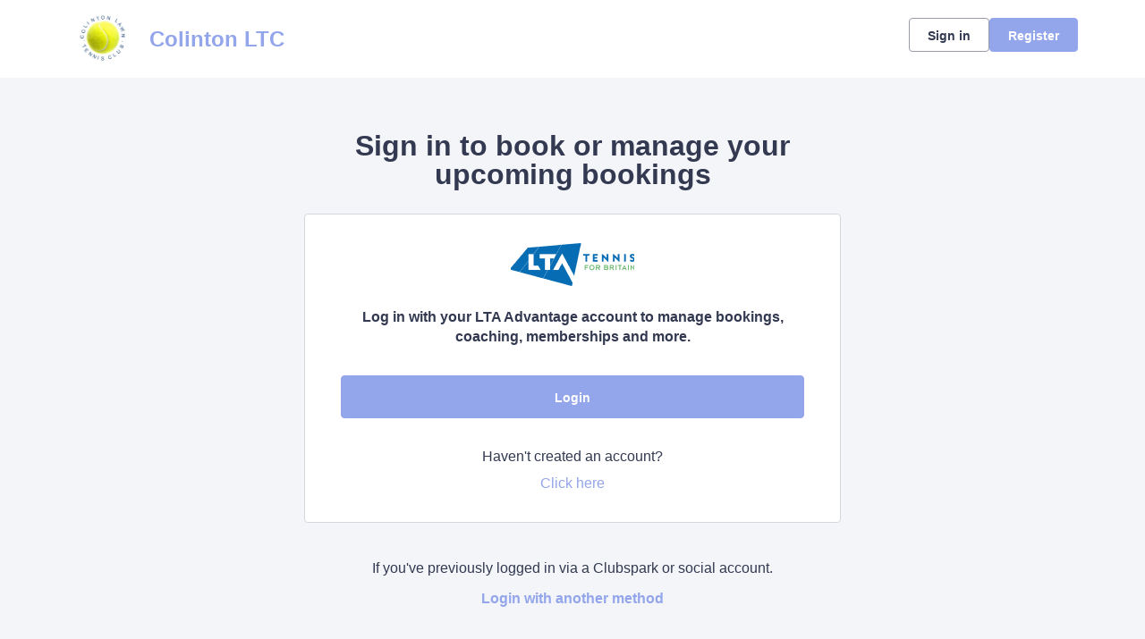

--- FILE ---
content_type: text/html; charset=utf-8
request_url: https://auth.clubspark.uk/account/signin?ReturnUrl=%2Fissue%2Fwsfed%3Fwa%3Dwsignin1.0%26wtrealm%3Dhttps%253a%252f%252fclubspark.lta.org.uk%252f%26wctx%3Drm%253d0%2526id%253d0%2526ru%253dhttps%25253a%25252f%25252fclubspark.lta.org.uk%25252fColintonLTC%25252fNews%26wct%3D2024-07-23T09%253a29%253a20Z%26prealm%3Dhttps%253a%252f%252fclubspark.lta.org.uk%252f%26proot%3Dhttps%253a%252f%252fclubspark.lta.org.uk%252f%26paroot%3Dhttps%253a%252f%252fclubspark.lta.org.uk%252fColintonLTC%26source%3DColintonLTC%26name%3DColinton%2BLTC%26nologo%3D0%26error%3DFalse%26message%3D%26hf%3D6%26bf%3D6&wa=wsignin1.0&wtrealm=https%3A%2F%2Fclubspark.lta.org.uk%2F&wctx=rm%3D0%26id%3D0%26ru%3Dhttps%253a%252f%252fclubspark.lta.org.uk%252fColintonLTC%252fNews&wct=2024-07-23T09%3A29%3A20Z&prealm=https%3A%2F%2Fclubspark.lta.org.uk%2F&proot=https%3A%2F%2Fclubspark.lta.org.uk%2F&paroot=https%3A%2F%2Fclubspark.lta.org.uk%2FColintonLTC&source=ColintonLTC&name=Colinton+LTC&nologo=0&error=False&message=&hf=6&bf=6
body_size: 4914
content:



<!DOCTYPE html>
<html lang="en" class="no-js">
<head>

        <link rel="icon" type="image/x-icon" href="https://clubspark.net/Content/Icons/favicon.ico?c=en-GB&amp;v=639052860180000000-261045">

    <title>Clubspark / Colinton LTC / Account / Sign in</title>

    <meta charset="utf-8">
    <meta http-equiv="x-ua-compatible" content="ie=edge">
    <meta name="viewport" content="width=device-width">
    <meta name="description">

    

    <!-- Framebuster -->
    <script type="text/javascript">if (top.location != self.location) top.location = self.location.href;</script>

    <!-- Fonts -->
       <link href="https://clubspark.net/Content/Fonts/Lexend/lexend-font.css?c=en-GB&amp;v=639052860180000000-261045" type="text/css" media="screen, print" rel="stylesheet" />  

    <!-- CSS -->
    <link href="https://clubspark.net/content/public/clubspark/solo/venue/css/comp-core.css?c=en-GB&amp;v=639052860180000000-261045" rel="stylesheet" type="text/css" />


    <link href="https://clubspark.lta.org.uk/ColintonLTC/Theme.css?639052889841230000" rel="stylesheet" type="text/css" />

    

    <!-- Modenizr -->
    <script type="text/javascript" src="https://clubspark.net/Scripts/Standalone/modernizr-2.8.3.min.js?c=en-GB&amp;v=639052860180000000-261045"></script>

    <!--[if lte IE 9]>
        <script src="https://clubspark.net/Scripts/Standalone/html5shiv.min.js?c=en-GB&amp;v=639052860180000000-261045"></script>
    <![endif]-->
    <!-- JS configuration -->

</head>

<body class="sign-in lta-sign-in lta-account-v2 ">

    

    <!-- Skip links -->
    <div class="skip-links">
        <ul>
            <li><a href="#skipcontent" id="lta-header-skipToContentLink" name="lta-header-skipToContentLink" tabindex="1">Skip to content</a></li>
        </ul>
    </div>

    <header id="venue-header" class="ui-header-v2   ui-header-v2-compact ui-header-v2-signed-out">
        <div class="ui-header-v2-page-width-container ui-header-v2-page-padding">
            <div class="ui-header-v2-container">
                <div class="ui-header-v2-primary-content">
                        <h1 class="ui-header-v2-title-container">
                            <a class="ui-header-v2-title-anchor" href="https://clubspark.lta.org.uk/ColintonLTC" class="clearfix" tabindex="5">
                                    <img src="https://clubspark.lta.org.uk/Library/ColintonLTC?command=Proxy&amp;lang=en&amp;type=Files&amp;currentFolder=%2F&amp;hash=ad6dbd5f248d500a74f73c1cf445898a2b57e78e&amp;fileName=colinton%20logo_new.jpg" style="width:" alt="" />
                                    <span class="ui-header-v2-title-label js-header-v2-title-label cs-ui-truncate-text">Colinton LTC</span>
                            </a>
                        </h1>
                </div>

                <div class="ui-header-v2-secondary-content ui-header-v2-flex-align-items">
                        <div id="account-bar" class="ui-header-v2-account-container">
                            <button class="ui-header-v2-mobile-account-nav-btn js-header-v2-mobile-account-nav-btn"></button>
                            <div class="ui-account-inner-container js-account-inner-container">
                                <ul class="ui-header-v2-account-options-list js-account-dropdown-list">
                                    <li><a data-testid="sign-in-link" class="cs-btn sm tertiary _10px-spacing-bottom" href="https://clubspark.lta.org.uk/ColintonLTC/Account/SignIn?returnUrl=https%3a%2f%2fclubspark.lta.org.uk%2fColintonLTC%2fNews">Sign in</a></li>
                                    <li><a data-testid="sign-up-link" class="cs-btn sm primary" href="https://clubspark.lta.org.uk/ColintonLTC/Account/SignUp?returnUrl=https%3a%2f%2fclubspark.lta.org.uk%2fColintonLTC%2fNews">Register</a></li>
                                </ul>
                            </div>
                        </div>
                </div>

                <nav id="account-menu-mobile" class="ui-cs-mobile-menu">
                    <ul class="ui-cs-mobile-menu-root">
                        <li><a class="cs-btn sm tertiary _10px-spacing-bottom" href="https://clubspark.lta.org.uk/ColintonLTC/Account/SignIn?returnUrl=https%3a%2f%2fclubspark.lta.org.uk%2fColintonLTC%2fNews">Sign in</a></li>
                        <li><a class="cs-btn sm primary" href="https://clubspark.lta.org.uk/ColintonLTC/Account/SignUp?returnUrl=https%3a%2f%2fclubspark.lta.org.uk%2fColintonLTC%2fNews">Register</a></li>
                    </ul>
                </nav>

            </div>
        </div>
    </header>


    

    <div id="content">

        <a id="skipcontent" name="skipcontent"></a>

        


<style>
    .white-popup {
        position: relative;
        background: #FFF;
    }
</style>

<div class="container">
    <div class="title">
        <h1>Sign in to book or manage your upcoming bookings</h1>
    </div>

    <div class="sign-in-component">
        <div class="panel">
            <div class="icon">
                <img src="https://clubspark.net/content/public/clubspark/solo/venue/img/core/lta-logo-blue.png?c=en-GB&amp;v=639052860180000000-261045" alt="" />
            </div>
            <p class="description"><em>Log in with your LTA Advantage account to manage bookings, coaching, memberships and more.</em></p>

            <div class="primary-action">
                <form method="get" action="/issue/hrd/select">
                    <input name="originalSigninUrl" type="hidden" value="https://auth.clubspark.uk/issue/hrd?wa=wsignin1.0&amp;wtrealm=https%3a%2f%2fclubspark.lta.org.uk%2f&amp;wctx=rm%3d0%26id%3d0%26ru%3dhttps%253a%252f%252fclubspark.lta.org.uk%252fColintonLTC%252fNews&amp;wct=2024-07-23T09%3a29%3a20Z&amp;prealm=https%3a%2f%2fclubspark.lta.org.uk%2f&amp;proot=https%3a%2f%2fclubspark.lta.org.uk%2f&amp;paroot=https%3a%2f%2fclubspark.lta.org.uk%2fColintonLTC&amp;source=ColintonLTC&amp;name=Colinton+LTC&amp;nologo=0&amp;error=False&amp;message=&amp;hf=6&amp;bf=6">
                    <button class="cs-btn primary med fw" type="submit" name="idp" value="LTA2">Login</button>
                </form>
            </div>
            <div class="secondary-action">
                <p>
                    Haven't created an account?
                    <span>
                        <a class="plain-link" href="https://clubspark.lta.org.uk/ColintonLTC/Account/SignUp?returnUrl=https%3a%2f%2fclubspark.lta.org.uk%2fColintonLTC%2fNews&source=">Click here <span class="visuallyhidden">to register for a ClubSpark account</span></a>
                    </span>
                </p>
            </div>
        </div>
        <div class="alt-login-action">
            <div class="panel transparent">
                <p>If you've previously logged in via a Clubspark or social account.</p>
                <p><a class="plain-link js-alt-options-modal" href="#"><strong>Login with another method</strong></a></p>
            </div>
        </div>
    </div>
</div>

<div class="alt-login-options">

    <div id="alt-login-options" data-display-auto="false" class="white-popup mfp-hide">

        <div class="popup-header">
            <h2 class="h1 secondary">
                <span>Clubspark</span>
            </h2>
            <h3 class="h2">
                Clubspark account log in
            </h3>
        </div>

        <div class="popup-body">
<form action="/account/signin?ReturnUrl=%2Fissue%2Fwsfed%3Fwa%3Dwsignin1.0%26wtrealm%3Dhttps%253a%252f%252fclubspark.lta.org.uk%252f%26wctx%3Drm%253d0%2526id%253d0%2526ru%253dhttps%25253a%25252f%25252fclubspark.lta.org.uk%25252fColintonLTC%25252fNews%26wct%3D2024-07-23T09%253a29%253a20Z%26prealm%3Dhttps%253a%252f%252fclubspark.lta.org.uk%252f%26proot%3Dhttps%253a%252f%252fclubspark.lta.org.uk%252f%26paroot%3Dhttps%253a%252f%252fclubspark.lta.org.uk%252fColintonLTC%26source%3DColintonLTC%26name%3DColinton%2BLTC%26nologo%3D0%26error%3DFalse%26message%3D%26hf%3D6%26bf%3D6&amp;wa=wsignin1.0&amp;wtrealm=https%3A%2F%2Fclubspark.lta.org.uk%2F&amp;wctx=rm%3D0%26id%3D0%26ru%3Dhttps%253a%252f%252fclubspark.lta.org.uk%252fColintonLTC%252fNews&amp;wct=2024-07-23T09%3A29%3A20Z&amp;prealm=https%3A%2F%2Fclubspark.lta.org.uk%2F&amp;proot=https%3A%2F%2Fclubspark.lta.org.uk%2F&amp;paroot=https%3A%2F%2Fclubspark.lta.org.uk%2FColintonLTC&amp;source=ColintonLTC&amp;name=Colinton+LTC&amp;nologo=0&amp;error=False&amp;message=&amp;hf=6&amp;bf=6" method="post"><input name="__RequestVerificationToken" type="hidden" value="17Z-LCh_yoCn3_92qyTmIZBqsQTspHQqq3iSHYpeFIPPdMRtacpFQuWh6wtpBIUHzLs5Tyh4Fv63qhl6xtLoZcTzyaoJ-Az_irSOvSUF8c01" />                <div class="control-group">
                    <label for="EmailAddress">Email address</label>
                    <input data-val="true" data-val-length="Email address cannot exceed 100 characters." data-val-length-max="100" data-val-regex="Invalid email address" data-val-regex-pattern="^[\w!#$&amp;_%+&#39;-]+[\w.!#$&amp;_%+&#39;-]*@[\w.-]+\.\w{2,}$" data-val-required="Email address is required" id="EmailAddress" name="EmailAddress" placeHolder="Enter email address" type="text" value="" />
                    <span class="field-validation-valid" data-valmsg-for="EmailAddress" data-valmsg-replace="true"></span>
                </div>
                <div class="control-group">
                    <label for="Password">Password</label>
                    <input data-val="true" data-val-length="Password cannot exceed 20 characters." data-val-length-max="20" data-val-required="Password is required" id="Password" name="Password" placeHolder="Enter password" type="password" />
                    <span class="field-validation-valid" data-valmsg-for="Password" data-valmsg-replace="true"></span>
                    <p class="input-description"><a class="plain-link" href="https://clubspark.lta.org.uk/ColintonLTC/Account/ForgottenPassword?source=" target="_top">Forgotten your password?</a></p>
                </div>
                <div>
                    <button id="signin-btn" class="cs-btn primary med fw" type="submit">Login</button>
                </div>
</form>
            <div class="social-login-options">
                <div class="title">
                    <h4 class="h3">Or <span>sign with these options</span></h4>
                </div>
                <form method="get" action="/issue/hrd/select">
                    <input name="originalSigninUrl" type="hidden" value="https://auth.clubspark.uk/issue/hrd?wa=wsignin1.0&amp;wtrealm=https%3a%2f%2fclubspark.lta.org.uk%2f&amp;wctx=rm%3d0%26id%3d0%26ru%3dhttps%253a%252f%252fclubspark.lta.org.uk%252fColintonLTC%252fNews&amp;wct=2024-07-23T09%3a29%3a20Z&amp;prealm=https%3a%2f%2fclubspark.lta.org.uk%2f&amp;proot=https%3a%2f%2fclubspark.lta.org.uk%2f&amp;paroot=https%3a%2f%2fclubspark.lta.org.uk%2fColintonLTC&amp;source=ColintonLTC&amp;name=Colinton+LTC&amp;nologo=0&amp;error=False&amp;message=&amp;hf=6&amp;bf=6">
                    <div class="col social-signin" style="margin-left: 0;">
                        <ul>
                            <li>
                                <button class="facebook" type="submit" name="idp" value="Facebook">
                                    <span class="label-wrap">
                                        <span aria-hidden="true" class="icon">
                                            <svg width="16" height="16" viewBox="0 0 16 16" fill="none" xmlns="http://www.w3.org/2000/svg">
                                                <path d="M6.496 15h2.57V8.738h1.996l.329-2.488H9.066V4.527c0-.382.055-.683.22-.875.163-.218.519-.328 1.01-.328h1.313V1.11A17.276 17.276 0 0 0 9.695 1c-.984 0-1.75.3-2.324.875-.601.574-.875 1.367-.875 2.406V6.25H4.391v2.488h2.105V15z" fill="#4260AA" />
                                            </svg>
                                        </span>
                                        <span class="label">Facebook</span>
                                    </span>
                                </button>
                            </li>
                            <li>
                                <button class="google" type="submit" name="idp" value="Google">
                                    <span class="label-wrap">
                                        <span aria-hidden="true" class="icon">
                                            <svg width="16" height="16" viewBox="0 0 16 16" fill="none" xmlns="http://www.w3.org/2000/svg">
                                                <path fill-rule="evenodd" clip-rule="evenodd" d="M10.449 5.065a3.256 3.256 0 0 0-2.328-.942c-1.592 0-2.944 1.103-3.432 2.627-.12.393-.194.815-.194 1.25 0 .435.073.857.2 1.25.482 1.524 1.834 2.626 3.426 2.626.896 0 1.578-.26 2.086-.631.803-.59 1.164-1.468 1.231-2.051H8.12V6.848h5.653c.087.393.127.773.127 1.292 0 1.924-.656 3.546-1.793 4.649-.996.97-2.36 1.531-3.986 1.531-2.355 0-4.389-1.418-5.379-3.483a6.584 6.584 0 0 1 0-5.674c.99-2.065 3.024-3.483 5.379-3.483 1.625 0 2.983.625 4.027 1.643l-1.7 1.742z" fill="#E95E43" />
                                            </svg>
                                        </span>
                                        <span class="label">Google</span>

                                    </span>
                                </button>
                            </li>
                            <li>
                                <button class="microsoft" type="submit" name="idp" value="Microsoft">
                                    <span class="label-wrap">
                                        <span aria-hidden="true" class="icon">
                                            <svg width="17" height="16" viewBox="0 0 17 16" fill="none" xmlns="http://www.w3.org/2000/svg">
                                                <path fill-rule="evenodd" clip-rule="evenodd" d="M14.554 1.93a476.33 476.33 0 0 0-6.562.952 2325.57 2325.57 0 0 0 0 4.849c1.121-.004 2.241-.014 3.362-.025 1.067-.01 2.134-.02 3.201-.024V4.806l-.001-2.877zm-7.16 1.046c-1.653.207-3.305.426-4.95.68v4.111c.866.002 1.732-.003 2.598-.01.784-.005 1.57-.01 2.354-.01l-.001-2.12v-.002l-.002-2.649zm-4.95 5.292c.862-.003 1.724.003 2.586.008.787.006 1.574.011 2.362.01v1.81c.002.992.003 1.983.001 2.975a265.56 265.56 0 0 0-3.77-.523l-1.179-.158V8.268zm12.11.063H7.982l.005 2.19.005 2.621c2.189.297 4.377.601 6.562.928v-1.913c.001-1.276.002-2.55 0-3.826z" fill="#442359" />
                                            </svg>
                                        </span>
                                        <span class="label">
                                            Microsoft
                                        </span>
                                    </span>
                                </button>
                            </li>
                        </ul>
                    </div>
                </form>
            </div>
        </div>
    </div>
</div>

<div class="invalid-login">
    <div id="invalid-login" class="white-popup mfp-hide">
        <div class="popup-header">
            <h2 class="h1 secondary">Details not recognized</h2>
        </div>
        <div class="popup-body">
            <p class="m">These aren't the right details. If you’ve updated your login details to an LTA username and password please use the <span class="boldtxt">LTA login button.</span></p>
            <p class="m vb_20">If you haven’t updated your details, please try again.</p>
            <img srcset="https://clubspark.net/Content/Public/Clubspark/solo/venue/img/core/sign-in/clubspark-failed-login_mobile.jpg?c=en-GB&amp;v=639052860180000000-261045 335w, https://clubspark.net/Content/Public/Clubspark/solo/venue/img/core/sign-in/clubspark-failed-login_desktop.jpg?c=en-GB&amp;v=639052860180000000-261045 600w"
                    sizes="(max-width: 767px) 335px, 600px"
                    src="https://clubspark.net/Content/Public/Clubspark/solo/venue/img/core/sign-in/clubspark-failed-login_desktop.jpg?c=en-GB&amp;v=639052860180000000-261045"
                    alt="Invalid Login"
                    class="scale" />
        </div>
        <div class="popup-footer">
            <button class="cs-btn secondary m js-close-popup">OK</button>
        </div>
    </div>
</div>

<div class="invalid-login-already-changed">
    <div id="invalid-login-already-changed" class="white-popup mfp-hide">
        <div class="popup-header">
            <h2 class="h1 secondary">Sign in already changed</h2>
        </div>
        <div class="popup-body">
            <p class="m">It looks like you have already updated this sign in to an LTA login.</p>
            <p class="m">Your LTA username is <strong><span class="js-username"></span></strong></p>
            <p class="m vb_20">Please click the <strong>LTA button</strong> to sign in.</p>
            <img srcset="https://clubspark.net/Content/Public/Clubspark/solo/venue/img/core/sign-in/clubspark-failed-login_mobile.jpg?c=en-GB&amp;v=639052860180000000-261045 335w, https://clubspark.net/Content/Public/Clubspark/solo/venue/img/core/sign-in/clubspark-failed-login_desktop.jpg?c=en-GB&amp;v=639052860180000000-261045 600w"
                    sizes="(max-width: 767px) 335px, 600px"
                    src="https://clubspark.net/Content/Public/Clubspark/solo/venue/img/core/sign-in/clubspark-failed-login_desktop.jpg?c=en-GB&amp;v=639052860180000000-261045"
                    alt="Invalid Login"
                    class="scale" />
        </div>
        <div class="popup-footer">
            <button class="cs-btn secondary m js-close-popup">OK</button>
        </div>
    </div>
</div>

<div class="invalid-login-social">
    <div id="invalid-login-social" class="white-popup mfp-hide">
        <div class="popup-header">
            <h2 class="h1 secondary">Unable to find existing social account</h2>
        </div>
        <div class="popup-body">
            <p class="m">We are unable to find an existing ClubSpark account linked to your social media login.</p>
            <p class="m vb_20">
                From now on, we will no longer be creating new user accounts through social media logins. If you don't already have an account,
                click on the <strong>Register</strong> button on the top right hand corner of the page.
            </p>
            <p class="m">If you do use an existing social media account with ClubSpark, please try again.</p>
        </div>
        <div class="popup-footer">
            <button class="cs-btn secondary m js-close-popup">OK</button>
        </div>
    </div>
</div>

    </div>

        <div id="footer">
            <div class="footer-wrap container horizontal-padding">
                <footer>
                    <div class="row gutters">
                        <div class="col span_6">

                            <h2>Colinton LTC</h2>

                                <ul class="social clearfix">
                                        <li><a aria-label="Facebook" href="http://facebook.com/colintonlawntennisclub" class="facebook" target="_blank">Facebook</a></li>
                                                                            <li><a aria-label="X" href="http://twitter.com/ColintonTennis" class="twitter" target="_blank">X</a></li>
                                                                                                        </ul>
                        </div>
                        <div class="col span_6 logos clearfix">
                        </div>
                    </div>
                    <div class="row gutters clearfix sportlabs">
                        <div class="col span_12">
                            <p>&copy; Clubspark Group Ltd 2026</p>
                            <ul class="links clearfix">
                                <li class="first-child"><a href="https://clubspark.lta.org.uk/ColintonLTC/TermsAndConditions">Terms &amp; Conditions</a></li>
                                <li><a href="https://clubspark.lta.org.uk/ColintonLTC/PrivacyPolicy">Privacy Policy</a></li>
                            </ul>
                        </div>
                    </div>
                </footer>
            </div>
        </div>

    <!--[if lt IE 9]>
        <script type="text/javascript" src="https://clubspark.net/Scripts/Standalone/jquery-1.9.1.min.js?c=en-GB&amp;v=639052860180000000-261045"></script>
        <script type="text/javascript" src="https://clubspark.net/Scripts/Standalone/json-2.0.min.js?c=en-GB&amp;v=639052860180000000-261045"></script>
    <![endif]-->
    <!--[if gte IE 9]><!-->
    <script type="text/javascript" src="https://clubspark.net/Scripts/Standalone/jquery-2.2.1.min.js?c=en-GB&amp;v=639052860180000000-261045"></script>
    <!--<![endif]-->

    <script>
        var environmentSettingsConfig = this.environmentSettingsConfig || {};
        environmentSettingsConfig.CurrentLocale = 'en-GB';
        environmentSettingsConfig.GlobalDomain = 'https://clubspark.lta.org.uk/';
    </script>

    
<script src="https://clubspark.net/Scripts/Public/Clubspark/Solo/Dist/comp-core.js?c=en-GB&amp;v=639052860180000000-261045"></script>
<script src="https://clubspark.net/Scripts/Public/Clubspark/Solo/Dist/comp-booking.js?c=en-GB&amp;v=639052860180000000-261045"></script>
<script src="https://clubspark.net/Scripts/Public/Clubspark/Solo/Dist/comp-coaching.js?c=en-GB&amp;v=639052860180000000-261045"></script>
<script src="https://clubspark.net/Scripts/Public/Clubspark/Solo/Dist/comp-events.js?c=en-GB&amp;v=639052860180000000-261045"></script>
<script src="https://clubspark.net/Scripts/Public/Clubspark/Solo/Dist/comp-global-account.js?c=en-GB&amp;v=639052860180000000-261045"></script>
<script src="https://clubspark.net/Scripts/Public/Clubspark/Solo/Dist/comp-holiday-camps.js?c=en-GB&amp;v=639052860180000000-261045"></script>
<script src="https://clubspark.net/Scripts/Public/Clubspark/Solo/Dist/comp-membership.js?c=en-GB&amp;v=639052860180000000-261045"></script>
<script src="https://clubspark.net/Scripts/Public/Clubspark/Solo/Dist/comp-venue-account.js?c=en-GB&amp;v=639052860180000000-261045"></script>
<script src="https://clubspark.net/Scripts/Public/Clubspark/Solo/Dist/comp-website.js?c=en-GB&amp;v=639052860180000000-261045"></script>
<script src="https://clubspark.net/Scripts/Public/Clubspark/Solo/Dist/comp-main.js?c=en-GB&amp;v=639052860180000000-261045"></script>

    


    <iframe style="visibility: hidden; width: 1px; height: 1px;position: absolute;" src="https://clubspark.lta.org.uk/content/public/clear-data.html"></iframe>

</body>
</html>


--- FILE ---
content_type: text/css; charset=utf-8
request_url: https://clubspark.lta.org.uk/ColintonLTC/Theme.css?639052889841230000
body_size: 3816
content:
        header.ui-header-v2.ui-header-v2-standard .ui-header-v2-primary-content .ui-header-v2-title-container .ui-header-v2-title-anchor .ui-header-v2-title-label { color: #93a5eb !important; } header.ui-header-v2.ui-header-v2-standard .ui-header-v2-container .ui-header-v2-secondary-content .ui-header-v2-nav-container .ui-header-v2-nav-list li.selected, header.ui-header-v2.ui-header-v2-standard .ui-header-v2-container .ui-header-v2-secondary-content .ui-header-v2-nav-container .ui-header-v2-nav-list .ui-header-v2-nav-anchor-selected, header.ui-header-v2.ui-header-v2-standard .ui-header-v2-container .ui-header-v2-secondary-content .ui-header-v2-nav-container .ui-header-v2-nav-list li:hover, header.ui-header-v2.ui-header-v2-standard .ui-header-v2-container .ui-header-v2-secondary-content .ui-header-v2-nav-container .ui-header-v2-nav-list li:focus, header.ui-header-v2.ui-header-v2-standard .ui-header-v2-container .ui-header-v2-secondary-content .ui-header-v2-nav-container .ui-header-v2-nav-list li:active { border-bottom-color: #93a5eb !important; }      header[role="banner"] { background-color: #fff; } a.community-sites{ color: #93a5eb } header[role="banner"] .logo .venue-name { color: #93a5eb; } /* Account Login button colours */ body #programme-header #account-options.signed-out ul .sign-in a:active, body #programme-header #account-options.signed-out ul .sign-in a:focus, body #programme-header #account-options.signed-out ul .sign-in a:hover { color: #93a5eb; border-color: #93a5eb; } body #programme-header #account-options.signed-out ul .register a{ background-color: #93a5eb; border-color: #93a5eb; } body #programme-header #account-options.signed-out ul .register a:active, body #programme-header #account-options.signed-out ul .register a:focus, body #programme-header #account-options.signed-out ul .register a:hover{ color: #93a5eb; }      @media only screen and (max-width: 375px) { header[role=banner] .banner-wrap h1 a span.venue-name { width: 100%; } }   /*Link styles*/ a.plain-link { color : #93a5eb; } /* Btn styles */ .cs-btn.primary { background-color: #93a5eb; border-color: #93a5eb; } .cs-btn.primary:hover, .cs-btn.primary:active, .cs-btn.primary:focus { border-color: rgba(147,165,235, .7); background-image: linear-gradient(to top, rgba(255, 255, 255, 0), rgba(255, 255, 255, 0.16)), linear-gradient(to bottom, #93a5eb, #93a5eb); } .cs-btn.primary.inline-icon:hover svg.icon, .cs-btn.primary.inline-icon:active svg.icon, .cs-btn.primary.inline-icon:focus svg.icon { stroke: #93a5eb; } .cs-btn.secondary { border-color:#93a5eb; color:#93a5eb; } .cs-btn.secondary:hover, .cs-btn.secondary:active, .cs-btn.secondary:focus { background-color: #93a5eb; color: #fff; } .cs-btn.secondary.inline-icon:hover svg.icon, .cs-btn.secondary.inline-icon:active svg.icon, .cs-btn.secondary.inline-icon:focus svg.icon { stroke: #93a5eb; } /*End of btn styles*/ /*Generic svg styles*/ svg.use-primary-colour-stroke { stroke: #93a5eb; } /* Typography styles */ body, .content-box, .selectboxit-container *, html, button, input, select, textarea, .ui-widget, .venue-navigation, .cs-aggregator, .cs-aggregator .field.is-flex-mobile .label, .cs-aggregator form .field .csa-output, .cs-aggregator .csa-programme-filters .csa-filter-title, .cs-aggregator .csa-programme-filters .field .label, .cs-aggregator .csa-search-result-item.panel p em, .cs-aggregator .csa-search-result-item.panel .csa-price, .cs-aggregator .csa-search-results-controls .button, #account-bar, .panel-group.style-5 .block-panel .block-panel-body .line-item h3.title, .panel-group.style-5 .block-panel .block-panel-body .title, #footer, #footer .footer-wrap p, #footer .footer-wrap li, .booking-error #booking-confirmation-view .booking-options ul li, .booking-sheet-page .grid .carousel ul li, .cs-btn { font-family: 'Lexend', sans-serif!important; font-weight: 400; } .cs-btn { font-weight: 600; } h1, h2, h3, h4, h5, .panel-group.style-11 h2, .panel-group.style-11 h3, .cs-aggregator a:not(.button), .cs-aggregator h1, .cs-aggregator h2, .cs-aggregator h3, .cs-aggregator h4, .cs-aggregator h5, .cs-aggregator h6, .cs-aggregator .csa-programme-filters .control .label, .cs-aggregator .csa-programme-filters .field .label, .cs-aggregator .alert, .cs-aggregator .button, .cs-aggregator .csa-modal-overlay .title, .cs-aggregator .DayPicker-wrapper .DayPicker-Caption > div, .cs-aggregator .cs-tooltip-section .title, .cs-aggregator .csa-multiple-search-locations ul li, .cs-aggregator .csa-search-result-item.panel .panel-heading .title, .cs-aggregator .csa-search-result-item.panel .csa-price, .cs-aggregator .csa-search-result-item.panel .csa-price em, .cs-aggregator .csa-search-result-item.panel p em, .my-account-section h3.course-name, .my-account-section .detail-field-box .detail-field, .booking-player-box .p.name, .booking-player-box .cancelled-tag, .booking-player-box .remove-button, .fixed-basket-header .fixed-basket-header-pay-value { font-family: 'Lexend', sans-serif!important; font-weight: 700!important; } /* End of typography */ /* Header 06/25 */  .ui-header-v2 .ui-account-dropdown-container .ui-account-inner-container .ui-account-user-detail .ui-account-switch-account-anchor:after, .ui-cs-mobile-menu-emphasize-switch-account-anchor:after, .ui-header-v2.ui-header-v2-compact .ui-header-v2-container .ui-header-v2-primary-content .ui-header-v2-nav-container .ui-header-v2-nav-list li.ui-header-v2-nav-anchor-selected, .ui-header-v2.ui-header-v2-compact:not(.ui-header-v2-inverted) .ui-header-v2-container .ui-header-v2-primary-content .ui-header-v2-nav-container .ui-header-v2-nav-list li.ui-header-v2-nav-item:hover, .ui-header-v2.ui-header-v2-compact:not(.ui-header-v2-inverted) .ui-header-v2-container .ui-header-v2-primary-content .ui-header-v2-nav-container .ui-header-v2-nav-list li.ui-header-v2-nav-item:active, .ui-header-v2.ui-header-v2-compact:not(.ui-header-v2-inverted) .ui-header-v2-container .ui-header-v2-primary-content .ui-header-v2-nav-container .ui-header-v2-nav-list li.ui-header-v2-nav-item :focus { border-bottom-color: #93a5eb; } .ui-header-v2 #account-bar .ui-account-switch-account-anchor, .ui-cs-mobile-menu .ui-cs-mobile-menu-emphasize-switch-account-anchor { color: #93a5eb; } .ui-header-v2.ui-header-v2-standard:not(.ui-header-v2-inverted) .ui-header-v2-container .ui-header-v2-primary-content .ui-header-v2-title-container .ui-header-v2-title-anchor, .ui-header-v2.ui-header-v2-compact:not(.ui-header-v2-inverted) .ui-header-v2-container .ui-header-v2-primary-content .ui-header-v2-title-container .ui-header-v2-title-anchor .ui-header-v2-title-label { color: #93a5eb; } @media screen and (min-width: 768px) { .ui-header-v2.ui-header-v2-standard.ui-header-v2-inverted .cs-btn.primary, .ui-header-v2.ui-header-v2-compact.ui-header-v2-inverted .cs-btn.primary { color: #93a5eb; } } .ui-header-v2.ui-header-v2-compact.ui-header-v2-inverted, .ui-header-v2.ui-header-v2-standard.ui-header-v2-inverted .ui-header-v2-primary-content { background-color: #93a5eb; } .ui-header-v2.ui-header-v2-compact:not(.ui-header-v2-inverted) .ui-header-v2-container .ui-header-v2-secondary-content .ui-header-v2-section-link-container .ui-header-v2-section-link-anchor, .ui-header-v2.ui-header-v2-standard:not(.ui-header-v2-inverted) .ui-header-v2-container .ui-header-v2-primary-content .ui-header-v2-section-link-container .ui-header-v2-section-link-anchor { color: #93a5eb;} .ui-header-v2.ui-header-v2-compact:not(.ui-header-v2-inverted) .ui-header-v2-container .ui-header-v2-secondary-content .ui-header-v2-section-link-container .ui-header-v2-section-link-anchor .ui-header-v2-section-link-chevron, .ui-header-v2.ui-header-v2-standard:not(.ui-header-v2-inverted) .ui-header-v2-section-link-container .ui-header-v2-section-link-anchor .ui-header-v2-section-link-chevron { stroke:#93a5eb; } /*End of Header 06/25 */   #footer, #programme-footer { background-color: #16316f; }   #footer{ border-top:6px solid #93a5eb; } #footer { border-color: #93a5eb; }  .venue-navigation ul.page-navigation li a:hover, .venue-navigation ul.page-navigation li a:focus, .venue-navigation ul.page-navigation li a:active, .venue-navigation ul.page-navigation li a.selected{ border-bottom-color:#93a5eb; } .content-location{ background-color:#93a5eb; } .content-location.with-arrow { background-color:#93a5eb; background-color:rgba(147,165,235,0.8); } .content-location.with-arrow .arrow{ border-top-color:#93a5eb; border-top-color:rgba(147,165,235,0.8); } .availability-search{ background:#93a5eb; }   .hero .style-3 .title h2 .subtitle{ background:rgba(147,165,235,0.8); }   .my-bookings #my-bookings-view table td div button { background-image: none; color: #93a5eb; } .gallery .paging a.current{ background:rgba(147,165,235,1); } .gallery .gallery-nav a.next:hover, .gallery .gallery-nav a.next:focus, .gallery .gallery-nav a.next:active, .gallery .gallery-nav a.prev:hover, .gallery .gallery-nav a.prev:focus, .gallery .gallery-nav a.prev:active .gallery .gallery-nav a.play:focus, .gallery .gallery-nav a.play:active, .gallery .gallery-nav a.pause:hover, .gallery .gallery-nav a.pause:focus, .gallery .gallery-nav a.pause:active, .gallery .gallery-nav a.play:hover { background-color:#93a5eb; } .icon-box .info-box-header{ color: #93a5eb; } .icon-box:hover, .icon-box.focus { border-color: #93a5eb; box-shadow: 0 0 0 1px #93a5eb inset; -mos-box-shadow: 0 0 0 1px #93a5eb inset; -webkit-box-shadow: 0 0 0 1px #93a5eb inset; } .option-select .option.selected { border-color: #93a5eb; } .icon-box:hover, .icon-box.focus { box-shadow: 0 0 0 2px #93a5eb inset; -mos-box-shadow: 0 0 0 2px #93a5eb inset; -webkit-box-shadow: 0 0 0 2px #93a5eb inset; } /*Styled radios, checkboxes*/ .styled-checkbox-bg.checked { background-color: #93a5eb; border-color: #93a5eb; } .styled-radio-bg.checked:before, .styled-radio-bg.checked { border-color: #93a5eb; } .styled-radio-bg.checked:before { background-color: #93a5eb; } .styled-radio-bg.checked, .styled-checkbox-bg.checked { border-color: #93a5eb; } .venue-new-membership #members .medical-details:before { background-color: #93a5eb; } .booking-view-options ul li a { color: #93a5eb; } .booking-view-options ul li a:hover, .booking-view-options ul li a.selected, .booking-view-options ul li a:focus { border-bottom: #93a5eb 1px solid; } .booking-view-options ul li a:after { color: #93a5eb; } .content-box p a, .content-box ul li a, .ckeditor-content a, .form a, .more-info.style-2 .activity-details.style-3 li a, .more-info.style-4 .activity-details.style-3 li a { color:#93a5eb; } a.chevron:after, a.chevron:before { border-color: #93a5eb!important; } .generic-header { background:rgba(147,165,235,1); } .nav-tabs.style-1 li.selected { color: #93a5eb; } .search-results .result.style-1 .description h2 a, .search-results .result.style-2 .description h2 a, .search-results .result.style-3 .description h2 a, .search-results .result.style-4 .description h2 a { color:#93a5eb; } .search-filters.style-2 { background: rgba(147,165,235, 0.7); } .search-results .result.style-1.hover { border: 1px solid #93a5eb; } .search-results .result.style-3.hover, .search-results .result.style-4.hover { border: 1px solid #93a5eb; } #additional-booking-options.style-1 ul li .booking-item.hover, #additional-booking-options.style-1 ul li .booking-item.selected { border: 1px solid #93a5eb; } #additional-booking-options.style-1 ul li .booking-item-cost span.status { color: #93a5eb; } .content-box .promo{ background: rgba(147,165,235, 0.15); border-color: transparent; } .content-box .promo p{ color:#93a5eb; } ul.social li a{ background-color: #93a5eb; } .booking .attendees{ background: rgba(147,165,235, 0.1); } .booking .details .details-box{ border:1px solid rgba(147,165,235, 0.1); } .booking .attendees .table table td{ border-bottom-color:rgba(147,165,235, 0.1); } .sessions-table table tfoot td{ background-color: #93a5eb; } .sessions-table.style-2 table th { border-color: #93a5eb; } .sessions-table table tfoot td{ background-color: #93a5eb; background-color:rgba(147,165,235, 0.7); } td a, th a{ color:#93a5eb; } a.chevron:after { border-color: #93a5eb; } form a{ color:#93a5eb; }    header[role="banner"] { border-bottom: 1px solid #dbdbdb; } .venue-navigation ul.page-navigation li a.selected { color: #93a5eb; } .generic-header.sub-nav .nav-tabs.style-1 li.selected, .generic-header.sub-nav .sub-nav-links.style-1 li.selected { color: #fff; } .generic-header.sub-nav .nav-tabs.style-1 li.selected a, .generic-header.sub-nav .nav-tabs.style-1 li a:hover, .generic-header.sub-nav .nav-tabs.style-1 li a:active, .generic-header.sub-nav .sub-nav-links.style-1 li.selected a, .generic-header.sub-nav .sub-nav-links.style-1 li a:hover, .generic-header.sub-nav .sub-nav-links.style-1 li a:active, .generic-header.sub-nav .sub-nav-links.style-1 li a:focus { border-bottom-color: rgba(255,255,255, 0.4); } @media only screen and ( max-width : 767px ) { .generic-header.sub-nav .nav-tabs.style-1 li.selected a, .generic-header.sub-nav .nav-tabs.style-1 li a:hover, .generic-header.sub-nav .nav-tabs.style-1 li a:active { border-bottom: none; background-color: rgba(255,255,255, 0.4); } .generic-header.sub-nav .nav-tabs.style-1 li a, .generic-header.sub-nav .sub-nav-links.style-1 li a, .generic-header.sub-nav .sub-nav-links.style-1 li.selected a, .generic-header.sub-nav .sub-nav-links.style-1 li a:hover, .generic-header.sub-nav .sub-nav-links.style-1 li a:active { border-bottom: none; } .generic-header.sub-nav .sub-nav-links.style-1 { background-color: #93a5eb; } } .generic-header.sub-nav .nav-tabs.style-1 li.selected, .generic-header.sub-nav .sub-nav-links.style-1 li.selected { color: #fff; } .generic-header.sub-nav .nav-tabs.style-1 li a, .generic-header.sub-nav .sub-nav-links.style-1 li a { line-height: 43px; }   #results .result.style-2 .description p.article-date span, #results .result.style-2 .description h2 a, #results .result.style-2 a.read-more { color: #93a5eb; } .content-box.booking-steps .step span.icon.step-1{ background-color:#93a5eb; } .content-box.booking-steps .step span.icon.step-2{ background-color:#93a5eb; } .content-box.booking-steps .step span.icon.step-3{ background-color:#93a5eb; } .access-instructions h3{ color:#93a5eb; } .pin-number .pin-image .image{ background-color:#93a5eb; } /* Authority landing page */ .venue-landing .content-map { border-top: 6px solid #93a5eb; } /* Community sites navigation */ div.community-sites ul li a{ color: #93a5eb } /*venue listing */ .venue-listing ul li .position { color: #93a5eb; } /*Venue Account pages */ .panel-group.style-1 .block-panel.empty-block-panel .block-panel-body a{ color: #93a5eb; } .account-options .account-toggle { color: #93a5eb; } .my-account-section .account-options ul li.selected { background-color: rgba(147,165,235, .08); border-right: 4px solid #93a5eb; } .account-options .account-toggle span:before, .account-options .account-toggle span:after { background-color: #93a5eb; } .panel-group.style-1 .block-panel .block-panel-body ul li a { color: #93a5eb; } .form-progress.style-1 li a.selected { border-bottom-color: #93a5eb; } /*Events pages*/ .events-detail .panel { border-color: #93a5eb; } .events-detail .detail-summary h2, .events-detail .detail-summary .time, .events-detail .activities .item h3, .events-basket .basket-panel .basket-panel-title, .events-confirmation h2 { color: #93a5eb; } .events-detail .navigation.scroll, .events-detail .basket.basket-open .display button, .events-detail .basket.item-added .display button { background-color: #93a5eb; } .events-detail .activities .item table tr td button { color: #93a5eb; } /* News Listing */ .news-listing .article .description .read-more { color: #93a5eb; } .news-listing .article .description .read-more:after { border-color: #93a5eb; } /* News article */ span.category a { color: #93a5eb; } .news-detail .article-footer div a span.icon { border-color: #93a5eb; } /* Tabs */ .tabs.style-1 li.active a, .tabs.style-2 li.active a { border-color: #93a5eb; } .tabs.style-1 li.active a, .tabs.style-1 li.active a { color: #93a5eb; } .tabs.style-1 li a:active, .tabs.style-1 li a:hover, .tabs.style-1 li a:focus { border-bottom-color: #93a5eb; color: #93a5eb; } /* Coaching Index page Schedule calendar, listing */ .coaching-sessions-search .coaching-sessions-control li.selected a, .coaching-sessions-search .coaching-sessions-control a:hover, .coaching-sessions-search .coaching-sessions-control a:focus, .coaching-sessions-search .coaching-sessions-control a:active { border-color: #93a5eb; } /* News feed, venue homepage */ .news-feed a { color: #93a5eb; } .news-feed a:after { border-color: #93a5eb; } .schedule-calendar ol.days li .course { color: #93a5eb; } /* Coaching hero bg */ .generic-header .bg { background-color: #93a5eb; } /* Progress bar checkout */ .checkout-progress ol li.current span.stage { background-color: #93a5eb; border-color: #93a5eb; } .checkout-progress ol li.completed span.stage { border-color: #93a5eb; } .checkout-progress ol li.current span.description { color: #93a5eb; } .checkout-progress ol li.completed .track { background-color: #93a5eb; } .checkout-progress ol li svg.icon { stroke: #93a5eb; } /* Slick carousel; */ .slick-dots li.slick-active button { background-color: #93a5eb; border-color: #93a5eb; } /* Selection list button */ .selection-list .selection-btn-label.selected { border-color: #93a5eb; background-color: rgba(147,165,235, .05); } .selection-list .selection-btn-label.selected .selection-btn-title, .selection-list .selection-btn-label.selected .selection-btn-selection-meta { color: #93a5eb; } /* News article */ span.category a { color: #93a5eb; } .news-detail .article-footer div a { color: #93a5eb; } .news-detail .article-footer div a span.icon { border-color: #93a5eb; } .single-location a.directions { color:#93a5eb; } .single-location a.directions:after { border-color:#93a5eb; } /* Block panel styling */ /* - Booking confirmation */ .panel-group.style-5 .block-panel:after { background-color: #93a5eb; } /* Back to membership */ .back-to-membership { color: #93a5eb; } .back-to-membership svg { stroke: #93a5eb; } /*Language selector component*/ .language-selector .selectboxit-container .selectboxit-btn.selectboxit-open, .language-selector .selectboxit-container .selectboxit-btn:active, .language-selector .selectboxit-container .selectboxit-btn:focus, .language-selector .selectboxit-container .selectboxit-btn:hover { border-color: #93a5eb; }  h2 a.tournament-link, a.payment-link { color: #93a5eb; } .tournament-details a.link { color: #93a5eb; } /*Search aggregator*/ .cs-aggregator a, .cs-aggregator .csa-programme-filters .csa-filter-title .button, .cs-aggregator .csa-search-result-item .panel-heading .title, .cs-aggregator form .help, .cs-aggregator .button.is-transparent { color: #93a5eb; } .cs-aggregator .button.is-primary, .cs-aggregator .button.is-secondary, .rc-slider-track { background-color: #93a5eb; } .cs-aggregator .icon.is-no-fill svg { stroke: #93a5eb;} .cs-aggregator .button.is-primary:hover, .cs-aggregator .button.is-primary:active, .cs-aggregator .button.is-primary:focus, .cs-aggregator .button.is-secondary:hover, .cs-aggregator .button.is-secondary:focus, .cs-aggregator .button.is-secondary:active { border-color: rgba(147,165,235, .7); background-image: linear-gradient(to top, rgba(255, 255, 255, 0), rgba(255, 255, 255, 0.16)), linear-gradient(to bottom, #93a5eb, #93a5eb); } .cs-aggregator .button.is-secondary { background-color: #93a5eb; border-color: #93a5eb; } .cs-aggregator .csa-search-result-item:hover, .rc-slider-handle, .rc-slider-handle:active, .rc-slider-handle:hover, .rc-slider-handle-click-focused:focus { border-color: #93a5eb; } /*Multiple booking sheets*/ .booking-sheet-resource-group-container .resource-wrap div a.selected, .booking-sheet-resource-group-container .resource-wrap div a:hover, .booking-sheet-resource-group-container .resource-wrap div a:focus, .booking-sheet-resource-group-container .resource-wrap div a:active { color: #93a5eb; border-bottom-color: #93a5eb!important; } /* Header banners */ .fifty-full-image-right.primary{background:#93a5eb!important;} .fifty-full-image-left.primary{background:#93a5eb!important;} .fifty-boxed-image-right.primary{background:#93a5eb!important;} .fifty-boxed-image-left.primary{background:#93a5eb!important;} .text-only.primary{background:#93a5eb!important;} .text-only.primary-light{background:rgba(147,165,235, .10) !important} .header-banner.inline-panelled-text p{background:rgba(147,165,235, .80) !important}